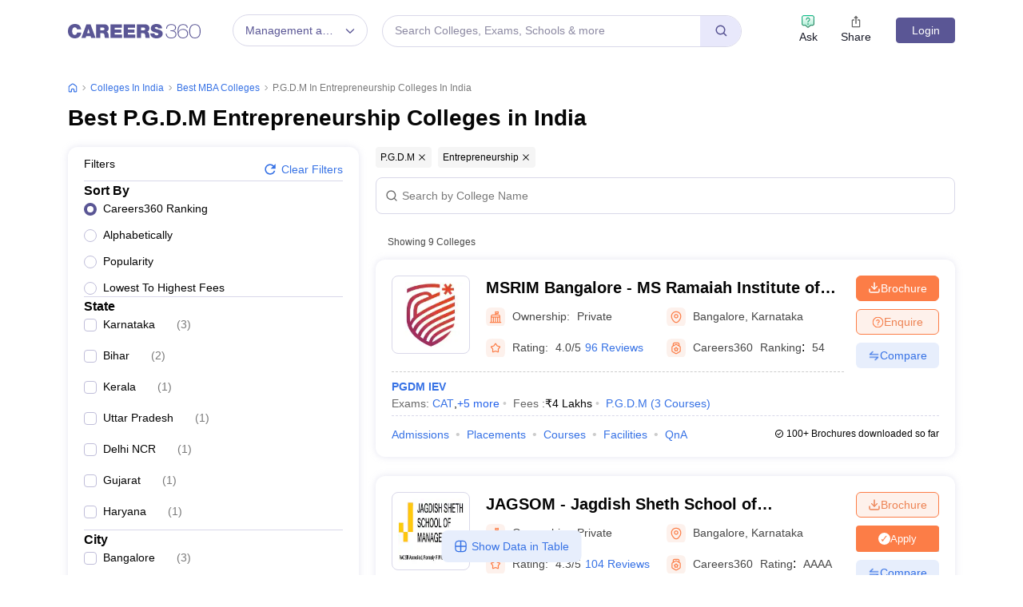

--- FILE ---
content_type: text/html; charset=UTF-8
request_url: https://geolocation-db.com/json/
body_size: 78
content:
{"country_code":"US","country_name":"United States","city":"Columbus","postal":"43215","latitude":39.9653,"longitude":-83.0235,"IPv4":"18.219.95.157","state":"Ohio"}

--- FILE ---
content_type: text/html; charset=utf-8
request_url: https://www.google.com/recaptcha/api2/aframe
body_size: 182
content:
<!DOCTYPE HTML><html><head><meta http-equiv="content-type" content="text/html; charset=UTF-8"></head><body><script nonce="9DFAtQt3UPMyF0FQzmA9Zw">/** Anti-fraud and anti-abuse applications only. See google.com/recaptcha */ try{var clients={'sodar':'https://pagead2.googlesyndication.com/pagead/sodar?'};window.addEventListener("message",function(a){try{if(a.source===window.parent){var b=JSON.parse(a.data);var c=clients[b['id']];if(c){var d=document.createElement('img');d.src=c+b['params']+'&rc='+(localStorage.getItem("rc::a")?sessionStorage.getItem("rc::b"):"");window.document.body.appendChild(d);sessionStorage.setItem("rc::e",parseInt(sessionStorage.getItem("rc::e")||0)+1);localStorage.setItem("rc::h",'1768777683882');}}}catch(b){}});window.parent.postMessage("_grecaptcha_ready", "*");}catch(b){}</script></body></html>